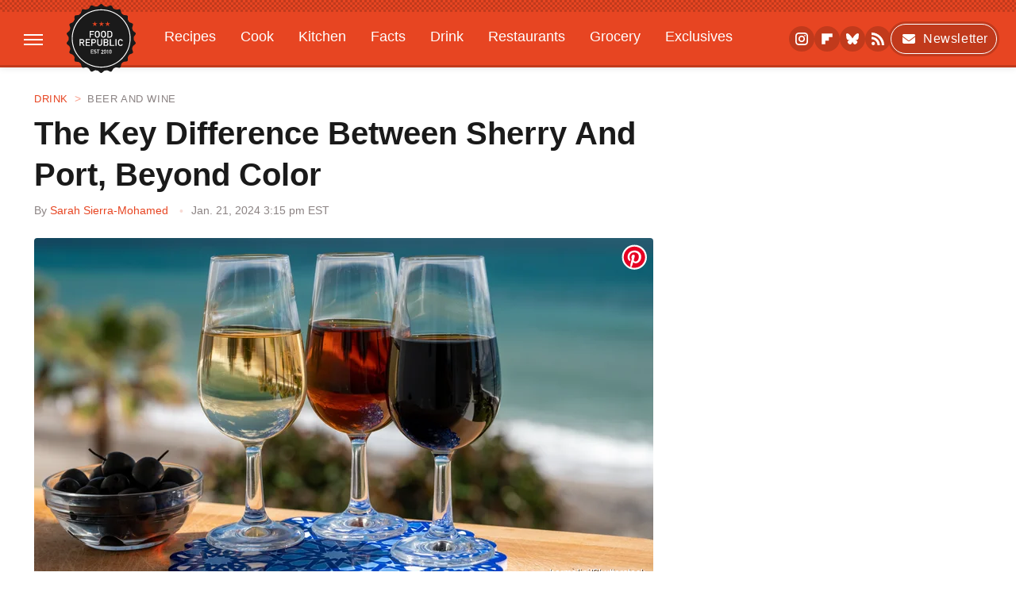

--- FILE ---
content_type: text/html; charset=UTF-8
request_url: https://www.foodrepublic.com/1490626/difference-between-sherry-port/
body_size: 19575
content:
<!DOCTYPE html>
<html xmlns="http://www.w3.org/1999/xhtml" lang="en-US">
<head>
            
        <!-- START email detection/removal script -->
        <script>
            !function(){"use strict";function e(e){const t=e.match(/((?=([a-z0-9._!#$%+^&*()[\]<>-]+))@[a-z0-9._-]+\.[a-z0-9._-]+)/gi);return t?t[0]:""}function t(t){return e(a(t.toLowerCase()))}function a(e){return e.replace(/\s/g,"")}async function n(e){const t={sha256Hash:"",sha1Hash:""};if(!("msCrypto"in window)&&"https:"===location.protocol&&"crypto"in window&&"TextEncoder"in window){const a=(new TextEncoder).encode(e),[n,c]=await Promise.all([s("SHA-256",a),s("SHA-1",a)]);t.sha256Hash=n,t.sha1Hash=c}return t}async function s(e,t){const a=await crypto.subtle.digest(e,t);return Array.from(new Uint8Array(a)).map(e=>("00"+e.toString(16)).slice(-2)).join("")}function c(e){let t=!0;return Object.keys(e).forEach(a=>{0===e[a].length&&(t=!1)}),t}function i(e,t,a){e.splice(t,1);const n="?"+e.join("&")+a.hash;history.replaceState(null,"",n)}var o={checkEmail:e,validateEmail:t,trimInput:a,hashEmail:n,hasHashes:c,removeEmailAndReplaceHistory:i,detectEmails:async function(){const e=new URL(window.location.href),a=Array.from(e.searchParams.entries()).map(e=>`=`);let s,o;const r=["adt_eih","sh_kit"];if(a.forEach((e,t)=>{const a=decodeURIComponent(e),[n,c]=a.split("=");if("adt_ei"===n&&(s={value:c,index:t,emsrc:"url"}),r.includes(n)){o={value:c,index:t,emsrc:"sh_kit"===n?"urlhck":"urlh"}}}),s)t(s.value)&&n(s.value).then(e=>{if(c(e)){const t={value:e,created:Date.now()};localStorage.setItem("adt_ei",JSON.stringify(t)),localStorage.setItem("adt_emsrc",s.emsrc)}});else if(o){const e={value:{sha256Hash:o.value,sha1Hash:""},created:Date.now()};localStorage.setItem("adt_ei",JSON.stringify(e)),localStorage.setItem("adt_emsrc",o.emsrc)}s&&i(a,s.index,e),o&&i(a,o.index,e)},cb:"adthrive"};const{detectEmails:r,cb:l}=o;r()}();
        </script>
        <!-- END email detection/removal script -->
        <!-- AdThrive Head Tag Manual -->
        <script data-no-optimize="1" data-cfasync="false">
            (function(w, d) {
                w.adthrive = w.adthrive || {};
                w.adthrive.cmd = w.
                    adthrive.cmd || [];
                w.adthrive.plugin = 'adthrive-ads-manual';
                w.adthrive.host = 'ads.adthrive.com';var s = d.createElement('script');
                s.async = true;
                s.referrerpolicy='no-referrer-when-downgrade';
                s.src = 'https://' + w.adthrive.host + '/sites/65e88e6f090703163393f189/ads.min.js?referrer=' + w.encodeURIComponent(w.location.href) + '&cb=' + (Math.floor(Math.random() * 100) + 1);
                var n = d.getElementsByTagName('script')[0];
                n.parentNode.insertBefore(s, n);
            })(window, document);
        </script>
        <!-- End of AdThrive Head Tag -->            <link rel="preload" href="/wp-content/themes/unified/css/article.foodrepublic.min.css?design=3&v=1769008544" as="style"><link rel="preload" href="https://www.foodrepublic.com/img/gallery/the-key-difference-between-sherry-and-port-beyond-color/intro-1705311667.sm.webp" as="image">
<link class="preloadFont" rel="preload" href="https://www.foodrepublic.com/font/urw-din-regular.woff2" as="font" crossorigin>
<link class="preloadFont" rel="preload" href="https://www.foodrepublic.com/font/urw-din-demi.woff2" as="font" crossorigin>
<link class="preloadFont" rel="preload" href="https://www.foodrepublic.com/font/urw-din-bold-italic.woff2" as="font" crossorigin>

        <link rel="stylesheet" type="text/css" href="/wp-content/themes/unified/css/article.foodrepublic.min.css?design=3&v=1769008544" />
        <meta http-equiv="Content-Type" content="text/html; charset=utf8" />
        <meta name="viewport" content="width=device-width, initial-scale=1.0">
        <meta http-equiv="Content-Security-Policy" content="block-all-mixed-content" />
        <meta http-equiv="X-UA-Compatible" content="IE=10" />
        
        
                <meta name="robots" content="max-image-preview:large">
        <meta name="thumbnail" content="https://www.foodrepublic.com/img/gallery/the-key-difference-between-sherry-and-port-beyond-color/l-intro-1705311667.jpg">
        <title>The Key Difference Between Sherry And Port, Beyond Color</title>
        <meta name='description' content="Both sherry and port wines are often seen on dessert menus and can have similar profiles but there are a few key differences about them that sets them apart." />
        <meta property="mrf:tags" content="Content Type:Legacy Article;Primary Category:Beer and Wine;Category:Drink;Category:Beer and Wine;Headline Approver:Savannah McClendon;Trello Board:Legacy;Pitcher:Rachel Snyder" />
        
                <meta property="og:site_name" content="Food Republic" />
        <meta property="og:title" content="The Key Difference Between Sherry And Port, Beyond Color - Food Republic">
        <meta property="og:image" content="https://www.foodrepublic.com/img/gallery/the-key-difference-between-sherry-and-port-beyond-color/l-intro-1705311667.jpg" />
        <meta property="og:description" content="Both sherry and port wines are often seen on dessert menus and can have similar profiles but there are a few key differences about them that sets them apart.">
        <meta property="og:type" content="article">
        <meta property="og:url" content="https://www.foodrepublic.com/1490626/difference-between-sherry-port/">
                <meta name="twitter:title" content="The Key Difference Between Sherry And Port, Beyond Color - Food Republic">
        <meta name="twitter:description" content="Both sherry and port wines are often seen on dessert menus and can have similar profiles but there are a few key differences about them that sets them apart.">
        <meta name="twitter:card" content="summary_large_image">
        <meta name="twitter:image" content="https://www.foodrepublic.com/img/gallery/the-key-difference-between-sherry-and-port-beyond-color/l-intro-1705311667.jpg">
            <meta property="article:published_time" content="2024-01-21T20:15:23+00:00" />
    <meta property="article:modified_time" content="2024-01-21T20:15:23+00:00" />
    <meta property="article:author" content="Sarah Sierra-Mohamed" />
        
        <link rel="shortcut icon" href="https://www.foodrepublic.com/img/food-republic-favicon-512x512.png">
        <link rel="icon" href="https://www.foodrepublic.com/img/food-republic-favicon-512x512.png">
        <link rel="canonical" href="https://www.foodrepublic.com/1490626/difference-between-sherry-port/"/>
        <link rel="alternate" type="application/rss+xml" title="Beer and Wine - Food Republic" href="https://www.foodrepublic.com/category/fr-beer-and-wine/feed/" />

        
        <script type="application/ld+json">{"@context":"http:\/\/schema.org","@type":"Article","mainEntityOfPage":{"@type":"WebPage","@id":"https:\/\/www.foodrepublic.com\/1490626\/difference-between-sherry-port\/","url":"https:\/\/www.foodrepublic.com\/1490626\/difference-between-sherry-port\/","breadcrumb":{"@type":"BreadcrumbList","itemListElement":[{"@type":"ListItem","position":1,"item":{"@id":"https:\/\/www.foodrepublic.com\/category\/drink\/","name":"Drink"}},{"@type":"ListItem","position":2,"item":{"@id":"https:\/\/www.foodrepublic.com\/category\/fr-beer-and-wine\/","name":"Beer and Wine"}}]}},"isAccessibleForFree":true,"headline":"The Key Difference Between Sherry And Port, Beyond Color","image":{"@type":"ImageObject","url":"https:\/\/www.foodrepublic.com\/img\/gallery\/the-key-difference-between-sherry-and-port-beyond-color\/l-intro-1705311667.jpg","height":898,"width":1600},"datePublished":"2024-01-21T20:15:23+00:00","dateModified":"2024-01-21T20:15:23+00:00","author":[{"@type":"Person","name":"Sarah Sierra-Mohamed","description":"Sarah's love of food and hatred of offices brought her to pursue work on farms and in restaurants. Her cooking is driven by the Indo-African cuisine from her father's side, the casseroles of her mother's midwestern roots, the Tex-Mex and barbecue of her hometown of Austin, Texas, and the many meals she has enjoyed throughout her travels.","url":"https:\/\/www.foodrepublic.com\/author\/sarahmohamed\/","knowsAbout":["Recipe Writing","Budget Cooking","Natural Wine"],"alumniOf":{"@type":"Organization","name":"Northeastern University"},"sameAs":["https:\/\/www.instagram.com\/spoken_food","https:\/\/www.linkedin.com\/in\/sarahsierramohamed\/"]}],"publisher":{"@type":"Organization","address":{"@type":"PostalAddress","streetAddress":"11787 Lantern Road #201","addressLocality":"Fishers","addressRegion":"IN","postalCode":"46038","addressCountry":"US"},"contactPoint":{"@type":"ContactPoint","telephone":"(908) 514-8038","contactType":"customer support","email":"staff@foodrepublic.com"},"publishingPrinciples":"https:\/\/www.foodrepublic.com\/policies\/","@id":"https:\/\/www.foodrepublic.com\/","name":"Food Republic","url":"https:\/\/www.foodrepublic.com\/","logo":{"@type":"ImageObject","url":"https:\/\/www.foodrepublic.com\/img\/food-republic-share-image-1280x720-v3.jpg","caption":"Food Republic Logo"},"description":"Food industry news, cooking tips, reviews, rankings, recipes, and interviews from the experts at Food Republic - since 2010.","sameAs":["https:\/\/www.instagram.com\/foodrepublic","https:\/\/subscribe.foodrepublic.com\/newsletter","https:\/\/flipboard.com\/@FoodRepublic","https:\/\/bsky.app\/profile\/foodrepublic.bsky.social"]},"description":"Both sherry and port wines are often seen on dessert menus and can have similar profiles but there are a few key differences about them that sets them apart."}</script>
                </head>
<body>
<div id="wrapper">
    <div class="page-wrap">
        <header id="header" class="">
            <div class="nav-drop">
                <div class="jcf-scrollable">
                    <div class="aside-holder">
                                    <nav id="aside-nav">
                <div class="nav-top">
                    <div class="logo">
                        <a href="/" class="logo-holder">
                            <img src="https://www.foodrepublic.com/img/food-republic-icon-small.svg" alt="Food Republic" width="52" height="52">
                        </a>
                        <a href="#" class="nav-opener close"></a>
                    </div>
                </div>
                
                <ul class="main-nav"><li class="navlink navlink-recipes"><a href="/category/recipes/">Recipes</a><input type="checkbox" id="subnav-button-recipes"><label for="subnav-button-recipes"></label><ul class="main-nav"><li class="subnavlink navlink-course"><a href="/category/course/">Course</a></li><li class="subnavlink navlink-dish-type"><a href="/category/dish-type/">Dish Type</a></li><li class="subnavlink navlink-main-ingredients"><a href="/category/main-ingredients/">Main Ingredients</a></li><li class="subnavlink navlink-drinks"><a href="/category/drinks/">Drinks</a></li><li class="subnavlink navlink-baking"><a href="/category/baking/">Baking</a></li><li class="subnavlink navlink-dietary-considerations"><a href="/category/dietary-considerations/">Dietary Considerations</a></li><li class="subnavlink navlink-preparation"><a href="/category/preparation/">Preparation</a></li><li class="subnavlink navlink-cuisine"><a href="/category/cuisine/">Cuisine</a></li><li class="subnavlink navlink-occasions"><a href="/category/occasions/">Occasions</a></li></ul></li><li class="navlink navlink-cook"><a href="/category/cook/">Cook</a><input type="checkbox" id="subnav-button-cook"><label for="subnav-button-cook"></label><ul class="main-nav"><li class="subnavlink navlink-grilling-and-smoking-tips"><a href="/category/grilling-and-smoking-tips/">Grilling and Smoking Tips</a></li><li class="subnavlink navlink-baking-tips"><a href="/category/baking-tips/">Baking Tips</a></li><li class="subnavlink navlink-cooking-tips"><a href="/category/cooking-tips/">Cooking Tips</a></li><li class="subnavlink navlink-cookbooks"><a href="/category/cookbooks/">Cookbooks</a></li><li class="subnavlink navlink-storage-and-preservation-tips"><a href="/category/storage-and-preservation-tips/">Storage and Preservation Tips</a></li><li class="subnavlink navlink-cleaning-tips"><a href="/category/cleaning-tips/">Cleaning Tips</a></li><li class="subnavlink navlink-how-tos"><a href="/category/how-tos/">How-Tos</a></li><li class="subnavlink navlink-kitchen-tools"><a href="/category/kitchen-tools/">Kitchen Tools</a></li><li class="subnavlink navlink-entertaining"><a href="/category/entertaining/">Entertaining</a></li></ul></li><li class="navlink navlink-kitchen"><a href="/category/kitchen/">Kitchen</a></li><li class="navlink navlink-food"><a href="/category/food/">Facts</a><input type="checkbox" id="subnav-button-food"><label for="subnav-button-food"></label><ul class="main-nav"><li class="subnavlink navlink-food-history"><a href="/category/food-history/">Food History</a></li><li class="subnavlink navlink-food-science"><a href="/category/food-science/">Food Science</a></li><li class="subnavlink navlink-world-cuisines"><a href="/category/world-cuisines/">World Cuisines</a></li></ul></li><li class="navlink navlink-drink"><a href="/category/drink/">Drink</a><input type="checkbox" id="subnav-button-drink"><label for="subnav-button-drink"></label><ul class="main-nav"><li class="subnavlink navlink-mixology-and-techniques"><a href="/category/mixology-and-techniques/">Mixology and Techniques</a></li><li class="subnavlink navlink-beer-and-wine"><a href="/category/beer-and-wine/">Beer and Wine</a></li><li class="subnavlink navlink-cocktails-and-spirits"><a href="/category/cocktails-and-spirits/">Cocktails and Spirits</a></li><li class="subnavlink navlink-non-alcoholic"><a href="/category/non-alcoholic/">Non-Alcoholic</a></li><li class="subnavlink navlink-coffee-and-tea"><a href="/category/coffee-and-tea/">Coffee and Tea</a></li><li class="subnavlink navlink-smoothies-and-shakes"><a href="/category/smoothies-and-shakes/">Smoothies and Shakes</a></li></ul></li><li class="navlink navlink-restaurants"><a href="/category/restaurants/">Restaurants</a><input type="checkbox" id="subnav-button-restaurants"><label for="subnav-button-restaurants"></label><ul class="main-nav"><li class="subnavlink navlink-city-guides"><a href="/category/city-guides/">City Guides</a></li><li class="subnavlink navlink-fine-dining"><a href="/category/fine-dining/">Fine Dining</a></li><li class="subnavlink navlink-bars"><a href="/category/bars/">Bars</a></li><li class="subnavlink navlink-coffee-shops"><a href="/category/coffee-shops/">Coffee Shops</a></li><li class="subnavlink navlink-fast-food"><a href="/category/fast-food/">Fast Food</a></li><li class="subnavlink navlink-casual-dining"><a href="/category/casual-dining/">Casual Dining</a></li><li class="subnavlink navlink-pizzerias"><a href="/category/pizzerias/">Pizzerias</a></li></ul></li><li class="navlink navlink-grocery"><a href="/category/grocery/">Grocery</a><input type="checkbox" id="subnav-button-grocery"><label for="subnav-button-grocery"></label><ul class="main-nav"><li class="subnavlink navlink-shopping-tips"><a href="/category/shopping-tips/">Shopping Tips</a></li><li class="subnavlink navlink-stores-and-chains"><a href="/category/stores-and-chains/">Stores and Chains</a></li></ul></li><li class="navlink navlink-exclusives"><a href="/category/exclusives/">Exclusives</a></li><li class="navlink navlink-gardening"><a href="/category/gardening/">Gardening</a></li><li class="navlink navlink-features"><a href="/category/features/">Features</a></li></ul>        <ul class="social-buttons">
            <li><a href="https://www.instagram.com/foodrepublic" target="_blank" title="Instagram" aria-label="Instagram"><svg class="icon"><use xlink:href="#instagram"></use></svg></a></li><li><a href="https://flipboard.com/@FoodRepublic" target="_blank" title="Flipboard" aria-label="Flipboard"><svg class="icon"><use xlink:href="#flipboard"></use></svg></a></li><li><a href="https://bsky.app/profile/foodrepublic.bsky.social" target="_blank" title="Bluesky" aria-label="Bluesky"><svg class="icon"><use xlink:href="#bluesky"></use></svg></a></li><li><a href="/feed/" target="_blank" title="RSS" aria-label="RSS"><svg class="icon"><use xlink:href="#rss"></use></svg></a></li>
            
            <li class="menu-btn newsletter-btn"><a href="https://subscribe.foodrepublic.com/newsletter?utm_source=foodrepublic&utm_medium=side-nav" target="_blank" title="Newsletter" aria-label="Newsletter"><svg class="icon"><use xlink:href="#revue"></use></svg>Newsletter</a></li>
        </ul>            <ul class="info-links">
                <li class="info-link first-info-link"><a href="/about/">About</a></li>
                <li class="info-link"><a href="/policies/">Editorial Policies</a></li>
                
                <li class="info-link"><a href="/our-experts/">Our Experts</a></li>
                <li class="info-link"><a href="https://www.static.com/foodrepublic-privacy-policy" target="_blank">Privacy Policy</a></a>
                <li class="info-link"><a href="https://www.static.com/terms" target="_blank">Terms of Use</a></li>
            </ul>
            </nav>                        <div class="nav-bottom">
                            <span class="copyright-info">&copy; 2026                                <a href="https://www.static.com/" target="_blank">Static Media</a>. All Rights Reserved
                            </span>
                        </div>
                    </div>
                </div>
            </div>
            <div id="bg"></div>
         
            <div id="header-container">
                <div id="hamburger-holder">
                    <div class="hamburger nav-opener"></div>
                </div>

                    <div id="logo" class="top-nav-standard">
        <a href="/"><img src="https://www.foodrepublic.com/img/food-republic-logo-default.svg" alt="Food Republic" width="87" height="87"></a>
    </div>
                <div id="logo-icon" class="top-nav-scrolled">
                    <a href="/" >
                        <img src="https://www.foodrepublic.com/img/food-republic-icon-small.svg" alt="Food Republic" width="52" height="52">                    </a>
                </div>

                <div id="top-nav-title" class="top-nav-scrolled">The Key Difference Between Sherry And Port, Beyond Color</div>

                            <div id="top-nav" class="top-nav-standard">
                <nav id="top-nav-holder">
                    
                    <a href="/category/recipes/" class="navlink-recipes">Recipes</a>
<a href="/category/cook/" class="navlink-cook">Cook</a>
<a href="/category/kitchen/" class="navlink-kitchen">Kitchen</a>
<a href="/category/food/" class="navlink-food">Facts</a>
<a href="/category/drink/" class="navlink-drink">Drink</a>
<a href="/category/restaurants/" class="navlink-restaurants">Restaurants</a>
<a href="/category/grocery/" class="navlink-grocery">Grocery</a>
<a href="/category/exclusives/" class="navlink-exclusives">Exclusives</a>
<a href="/category/gardening/" class="navlink-gardening">Gardening</a>
<a href="/category/features/" class="navlink-features">Features</a>

                </nav>
            </div>                <svg width="0" height="0" class="hidden">
            <symbol version="1.1" xmlns="http://www.w3.org/2000/svg" viewBox="0 0 16 16" id="rss">
    <path d="M2.13 11.733c-1.175 0-2.13 0.958-2.13 2.126 0 1.174 0.955 2.122 2.13 2.122 1.179 0 2.133-0.948 2.133-2.122-0-1.168-0.954-2.126-2.133-2.126zM0.002 5.436v3.067c1.997 0 3.874 0.781 5.288 2.196 1.412 1.411 2.192 3.297 2.192 5.302h3.080c-0-5.825-4.739-10.564-10.56-10.564zM0.006 0v3.068c7.122 0 12.918 5.802 12.918 12.932h3.076c0-8.82-7.176-16-15.994-16z"></path>
</symbol>
        <symbol xmlns="http://www.w3.org/2000/svg" viewBox="0 0 512 512" id="twitter">
    <path d="M389.2 48h70.6L305.6 224.2 487 464H345L233.7 318.6 106.5 464H35.8L200.7 275.5 26.8 48H172.4L272.9 180.9 389.2 48zM364.4 421.8h39.1L151.1 88h-42L364.4 421.8z"></path>
</symbol>
        <symbol xmlns="http://www.w3.org/2000/svg" viewBox="0 0 32 32" id="facebook">
    <path d="M19 6h5V0h-5c-3.86 0-7 3.14-7 7v3H8v6h4v16h6V16h5l1-6h-6V7c0-.542.458-1 1-1z"></path>
</symbol>
        <symbol xmlns="http://www.w3.org/2000/svg" viewBox="0 0 14 14" id="flipboard">
    <path d="m 6.9999999,0.99982 5.9993001,0 0,1.99835 0,1.99357 -1.993367,0 -1.9980673,0 -0.014998,1.99357 -0.01,1.99835 -1.9980669,0.01 -1.9933674,0.0146 -0.014998,1.99835 -0.01,1.99357 -1.9834686,0 -1.9836686,0 0,-6.00006 0,-5.99994 5.9992001,0 z"></path>
</symbol>
        <symbol viewBox="0 0 24 24" xmlns="http://www.w3.org/2000/svg" id="instagram">
    <path d="M17.3183118,0.0772036939 C18.5358869,0.132773211 19.3775594,0.311686093 20.156489,0.614412318 C20.9357539,0.917263935 21.5259307,1.30117806 22.1124276,1.88767349 C22.6988355,2.47414659 23.0827129,3.06422396 23.3856819,3.84361655 C23.688357,4.62263666 23.8672302,5.46418415 23.9227984,6.68172489 C23.9916356,8.19170553 24,8.72394829 24,11.9999742 C24,15.2760524 23.9916355,15.808302 23.9227954,17.3182896 C23.8672306,18.5358038 23.6883589,19.3773584 23.3855877,20.1566258 C23.0826716,20.9358162 22.6987642,21.5259396 22.1124276,22.1122749 C21.5259871,22.6987804 20.9357958,23.0827198 20.1563742,23.3856323 C19.3772192,23.6883583 18.5357324,23.8672318 17.3183209,23.9227442 C15.8086874,23.9916325 15.2765626,24 12,24 C8.72343739,24 8.19131258,23.9916325 6.68172382,23.9227463 C5.46426077,23.8672314 4.62270711,23.6883498 3.84342369,23.3855738 C3.0641689,23.0827004 2.47399369,22.6987612 1.88762592,22.1123283 C1.30117312,21.525877 0.91721975,20.9357071 0.614318116,20.1563835 C0.311643016,19.3773633 0.132769821,18.5358159 0.0772038909,17.3183251 C0.0083529426,15.8092887 0,15.2774634 0,11.9999742 C0,8.7225328 0.00835296697,8.19071076 0.0772047368,6.68165632 C0.132769821,5.46418415 0.311643016,4.62263666 0.614362729,3.84350174 C0.91719061,3.06430165 1.30113536,2.4741608 1.88757245,1.88772514 C2.47399369,1.30123879 3.0641689,0.917299613 3.84345255,0.614414972 C4.62236201,0.311696581 5.46409415,0.132773979 6.68163888,0.0772035898 C8.19074867,0.00835221992 8.72252573,0 12,0 C15.2774788,0 15.8092594,0.00835235053 17.3183118,0.0772036939 Z M12,2.66666667 C8.75959504,2.66666667 8.26400713,2.67445049 6.80319929,2.74109814 C5.87614637,2.78341009 5.31952221,2.90172878 4.80947575,3.09995521 C4.37397765,3.26922052 4.09725505,3.44924273 3.77324172,3.77329203 C3.44916209,4.09737087 3.26913181,4.37408574 3.09996253,4.80937168 C2.90169965,5.31965737 2.78340891,5.87618164 2.74109927,6.80321713 C2.67445122,8.26397158 2.66666667,8.75960374 2.66666667,11.9999742 C2.66666667,15.2403924 2.67445121,15.7360281 2.74109842,17.1967643 C2.78340891,18.1238184 2.90169965,18.6803426 3.09990404,19.1904778 C3.26914133,19.6259017 3.44919889,19.9026659 3.77329519,20.2267614 C4.09725505,20.5507573 4.37397765,20.7307795 4.80932525,20.8999863 C5.31971515,21.0982887 5.87621193,21.2165784 6.80323907,21.2588497 C8.26460439,21.3255353 8.76051223,21.3333333 12,21.3333333 C15.2394878,21.3333333 15.7353956,21.3255353 17.1968056,21.2588476 C18.123775,21.216579 18.6802056,21.0982995 19.1905083,20.9000309 C19.6260288,20.7307713 19.9027426,20.5507596 20.2267583,20.226708 C20.5507492,19.9027179 20.7308046,19.6259456 20.9000375,19.1906283 C21.0983009,18.6803412 21.2165908,18.1238118 21.2588986,17.196779 C21.3255376,15.7350718 21.3333333,15.2390126 21.3333333,11.9999742 C21.3333333,8.76098665 21.3255376,8.26493375 21.2589016,6.80323567 C21.2165911,5.87618164 21.0983004,5.31965737 20.9001178,4.80957831 C20.7308131,4.37403932 20.550774,4.09729207 20.2267583,3.77324038 C19.9027658,3.44924868 19.6260264,3.26922777 19.1905015,3.09996643 C18.6803988,2.90171817 18.1238378,2.78341062 17.1967608,2.74109868 C15.7359966,2.67445057 15.2404012,2.66666667 12,2.66666667 Z M12,18.2222222 C8.56356156,18.2222222 5.77777778,15.4364384 5.77777778,12 C5.77777778,8.56356156 8.56356156,5.77777778 12,5.77777778 C15.4364384,5.77777778 18.2222222,8.56356156 18.2222222,12 C18.2222222,15.4364384 15.4364384,18.2222222 12,18.2222222 Z M12,15.5555556 C13.9636791,15.5555556 15.5555556,13.9636791 15.5555556,12 C15.5555556,10.0363209 13.9636791,8.44444444 12,8.44444444 C10.0363209,8.44444444 8.44444444,10.0363209 8.44444444,12 C8.44444444,13.9636791 10.0363209,15.5555556 12,15.5555556 Z M18.2222222,7.11111111 C17.4858426,7.11111111 16.8888889,6.51415744 16.8888889,5.77777778 C16.8888889,5.04139811 17.4858426,4.44444444 18.2222222,4.44444444 C18.9586019,4.44444444 19.5555556,5.04139811 19.5555556,5.77777778 C19.5555556,6.51415744 18.9586019,7.11111111 18.2222222,7.11111111 Z"/>
</symbol>
         <symbol xmlns="http://www.w3.org/2000/svg" viewBox="0 0 448 512" id="linkedin">
    <path d="M100.3 448H7.4V148.9h92.9zM53.8 108.1C24.1 108.1 0 83.5 0 53.8a53.8 53.8 0 0 1 107.6 0c0 29.7-24.1 54.3-53.8 54.3zM447.9 448h-92.7V302.4c0-34.7-.7-79.2-48.3-79.2-48.3 0-55.7 37.7-55.7 76.7V448h-92.8V148.9h89.1v40.8h1.3c12.4-23.5 42.7-48.3 87.9-48.3 94 0 111.3 61.9 111.3 142.3V448z"/>
</symbol>
        <symbol xmlns="http://www.w3.org/2000/svg" viewBox="0 0 240.1 113.49" id="muckrack">
    <path class="b" d="M223.2,73.59c11.2-7.6,16.8-20.3,16.9-33.3C240.1,20.39,226.8.09,199.4.09c-8.35-.1-18.27-.1-28.14-.07-9.86.02-19.66.07-27.76.07v113.4h29.6v-35h17l17.1,35h30.6l.8-5-18.7-33.4c2.5-.8,3.3-1.5,3.3-1.5ZM199,54.29h-25.8v-29.7h25.8c8.4,0,12.3,7.4,12.3,14.6s-4.1,15.1-12.3,15.1Z"/><polygon class="b" points="0 .14 10.9 .14 64.5 49.24 117.9 .14 129.3 .14 129.3 113.34 99.7 113.34 99.7 54.24 66.1 83.74 62.7 83.74 29.6 54.24 29.6 113.34 0 113.34 0 .14"/>
</symbol>
        <symbol xmlns="http://www.w3.org/2000/svg" viewBox="7 2 2 12" id="youtube">
    <path d="M15.841 4.8c0 0-0.156-1.103-0.637-1.587-0.609-0.637-1.291-0.641-1.603-0.678-2.237-0.163-5.597-0.163-5.597-0.163h-0.006c0 0-3.359 0-5.597 0.163-0.313 0.038-0.994 0.041-1.603 0.678-0.481 0.484-0.634 1.587-0.634 1.587s-0.159 1.294-0.159 2.591v1.213c0 1.294 0.159 2.591 0.159 2.591s0.156 1.103 0.634 1.588c0.609 0.637 1.409 0.616 1.766 0.684 1.281 0.122 5.441 0.159 5.441 0.159s3.363-0.006 5.6-0.166c0.313-0.037 0.994-0.041 1.603-0.678 0.481-0.484 0.637-1.588 0.637-1.588s0.159-1.294 0.159-2.591v-1.213c-0.003-1.294-0.162-2.591-0.162-2.591zM6.347 10.075v-4.497l4.322 2.256-4.322 2.241z"></path>
</symbol>
        <symbol xmlns="http://www.w3.org/2000/svg" viewBox="0 0 512 512" id="pinterest">
    <g>
    <path d="M220.646,338.475C207.223,408.825,190.842,476.269,142.3,511.5
            c-14.996-106.33,21.994-186.188,39.173-270.971c-29.293-49.292,3.518-148.498,65.285-124.059
            c76.001,30.066-65.809,183.279,29.38,202.417c99.405,19.974,139.989-172.476,78.359-235.054
            C265.434-6.539,95.253,81.775,116.175,211.161c5.09,31.626,37.765,41.22,13.062,84.884c-57.001-12.65-74.005-57.6-71.822-117.533
            c3.53-98.108,88.141-166.787,173.024-176.293c107.34-12.014,208.081,39.398,221.991,140.376
            c15.67,113.978-48.442,237.412-163.23,228.529C258.085,368.704,245.023,353.283,220.646,338.475z">
    </path>
    </g>
</symbol>
        <symbol xmlns="http://www.w3.org/2000/svg" viewBox="0 0 32 32" id="tiktok">
    <path d="M 22.472559,-3.8146973e-6 C 23.000559,4.5408962 25.535059,7.2481962 29.941559,7.5361962 v 5.1073998 c -2.5536,0.2496 -4.7905,-0.5856 -7.3922,-2.1601 v 9.5523 c 0,12.1348 -13.2292004,15.927 -18.5478004,7.2291 -3.4177,-5.597 -1.3248,-15.4181 9.6387004,-15.8117 v 5.3857 c -0.8352,0.1344 -1.728,0.3456 -2.5441,0.6241 -2.4384004,0.8256 -3.8209004,2.3712 -3.4369004,5.0977 0.7392,5.2226 10.3204004,6.7682 9.5235004,-3.4369 V 0.00959619 h 5.2898 z" />
</symbol>
        <symbol xmlns="http://www.w3.org/2000/svg" viewBox="0 0 32 32" id="twitch">
    <path d="M3 0l-3 5v23h8v4h4l4-4h5l9-9v-19h-27zM26 17l-5 5h-5l-4 4v-4h-6v-18h20v13z"></path><path d="M19 8h3v8h-3v-8z"></path><path d="M13 8h3v8h-3v-8z"></path>
</symbol>
        <symbol xmlns="http://www.w3.org/2000/svg" viewBox="0 0 512.016 512.016" id="snapchat" >
    <g>
        <g>
            <path d="M500.459,375.368c-64.521-10.633-93.918-75.887-97.058-83.294c-0.06-0.145-0.307-0.666-0.375-0.819
                c-3.234-6.571-4.036-11.904-2.347-15.838c3.388-8.013,17.741-12.553,26.931-15.462c2.586-0.836,5.009-1.604,6.938-2.372
                c18.586-7.339,27.913-16.717,27.716-27.895c-0.179-8.866-7.134-17.007-17.434-20.651c-3.55-1.485-7.774-2.295-11.887-2.295
                c-2.842,0-7.066,0.401-11.102,2.287c-7.868,3.678-14.865,5.658-20.156,5.888c-2.355-0.094-4.139-0.486-5.427-0.922
                c0.162-2.79,0.35-5.658,0.529-8.585l0.094-1.493c2.193-34.807,4.915-78.123-6.673-104.081
                c-34.27-76.834-106.999-82.807-128.478-82.807l-10.018,0.094c-21.436,0-94.029,5.965-128.265,82.756
                c-11.614,26.018-8.866,69.316-6.664,104.115c0.213,3.422,0.427,6.758,0.614,10.01c-1.468,0.503-3.584,0.947-6.46,0.947
                c-6.161,0-13.542-1.997-21.931-5.922c-12.126-5.683-34.295,1.911-37.291,17.647c-1.63,8.516,1.801,20.796,27.383,30.908
                c1.988,0.785,4.489,1.587,7.561,2.56c8.576,2.722,22.929,7.27,26.325,15.266c1.681,3.951,0.879,9.284-2.662,16.512
                c-1.263,2.944-31.65,72.124-98.765,83.174c-6.963,1.143-11.93,7.322-11.537,14.353c0.111,1.954,0.563,3.917,1.399,5.897
                c5.641,13.193,27.119,22.349,67.55,28.766c0.887,2.295,1.92,7.006,2.509,9.737c0.853,3.9,1.749,7.927,2.97,12.1
                c1.229,4.224,4.881,11.307,15.445,11.307c3.575,0,7.714-0.811,12.211-1.681c6.468-1.271,15.309-2.995,26.274-2.995
                c6.084,0,12.416,0.546,18.825,1.604c12.092,2.005,22.699,9.506,35.004,18.202c18.116,12.809,34.586,22.605,67.524,22.605
                c0.87,0,1.732-0.026,2.577-0.085c1.22,0.06,2.449,0.085,3.695,0.085c28.851,0,54.246-7.62,75.494-22.63
                c11.742-8.311,22.835-16.162,34.935-18.176c6.426-1.058,12.766-1.604,18.85-1.604c10.513,0,18.901,1.348,26.385,2.816
                c5.06,0.998,9.02,1.476,12.672,1.476c7.373,0,12.8-4.053,14.874-11.127c1.195-4.113,2.091-8.021,2.961-12.015
                c0.461-2.125,1.57-7.211,2.509-9.66c39.851-6.34,60.203-15.138,65.835-28.297c0.845-1.894,1.34-3.9,1.476-6.033
                C512.372,382.707,507.422,376.529,500.459,375.368z"/>
        </g>
    </g>
</symbol>
        <symbol xmlns="http://www.w3.org/2000/svg" viewBox="0 0 192 192" id="threads">
    <path d="M141.537 88.9883C140.71 88.5919 139.87 88.2104 139.019 87.8451C137.537 60.5382 122.616 44.905 97.5619 44.745C97.4484 44.7443 97.3355 44.7443 97.222 44.7443C82.2364 44.7443 69.7731 51.1409 62.102 62.7807L75.881 72.2328C81.6116 63.5383 90.6052 61.6848 97.2286 61.6848C97.3051 61.6848 97.3819 61.6848 97.4576 61.6855C105.707 61.7381 111.932 64.1366 115.961 68.814C118.893 72.2193 120.854 76.925 121.825 82.8638C114.511 81.6207 106.601 81.2385 98.145 81.7233C74.3247 83.0954 59.0111 96.9879 60.0396 116.292C60.5615 126.084 65.4397 134.508 73.775 140.011C80.8224 144.663 89.899 146.938 99.3323 146.423C111.79 145.74 121.563 140.987 128.381 132.296C133.559 125.696 136.834 117.143 138.28 106.366C144.217 109.949 148.617 114.664 151.047 120.332C155.179 129.967 155.42 145.8 142.501 158.708C131.182 170.016 117.576 174.908 97.0135 175.059C74.2042 174.89 56.9538 167.575 45.7381 153.317C35.2355 139.966 29.8077 120.682 29.6052 96C29.8077 71.3178 35.2355 52.0336 45.7381 38.6827C56.9538 24.4249 74.2039 17.11 97.0132 16.9405C119.988 17.1113 137.539 24.4614 149.184 38.788C154.894 45.8136 159.199 54.6488 162.037 64.9503L178.184 60.6422C174.744 47.9622 169.331 37.0357 161.965 27.974C147.036 9.60668 125.202 0.195148 97.0695 0H96.9569C68.8816 0.19447 47.2921 9.6418 32.7883 28.0793C19.8819 44.4864 13.2244 67.3157 13.0007 95.9325L13 96L13.0007 96.0675C13.2244 124.684 19.8819 147.514 32.7883 163.921C47.2921 182.358 68.8816 191.806 96.9569 192H97.0695C122.03 191.827 139.624 185.292 154.118 170.811C173.081 151.866 172.51 128.119 166.26 113.541C161.776 103.087 153.227 94.5962 141.537 88.9883ZM98.4405 129.507C88.0005 130.095 77.1544 125.409 76.6196 115.372C76.2232 107.93 81.9158 99.626 99.0812 98.6368C101.047 98.5234 102.976 98.468 104.871 98.468C111.106 98.468 116.939 99.0737 122.242 100.233C120.264 124.935 108.662 128.946 98.4405 129.507Z" />
</symbol>
        <symbol xmlns="http://www.w3.org/2000/svg" viewBox="0 0 512 512" id="bluesky">
    <path d="M111.8 62.2C170.2 105.9 233 194.7 256 242.4c23-47.6 85.8-136.4 144.2-180.2c42.1-31.6 110.3-56 110.3 21.8c0 15.5-8.9 130.5-14.1 149.2C478.2 298 412 314.6 353.1 304.5c102.9 17.5 129.1 75.5 72.5 133.5c-107.4 110.2-154.3-27.6-166.3-62.9l0 0c-1.7-4.9-2.6-7.8-3.3-7.8s-1.6 3-3.3 7.8l0 0c-12 35.3-59 173.1-166.3 62.9c-56.5-58-30.4-116 72.5-133.5C100 314.6 33.8 298 15.7 233.1C10.4 214.4 1.5 99.4 1.5 83.9c0-77.8 68.2-53.4 110.3-21.8z"/>
</symbol>
        <symbol xmlns="http://www.w3.org/2000/svg" viewBox="0 0 618 478" id="google">
    <path d="M617.84 456.59C617.82 467.86 608.68 477 597.41 477.02H20.43C9.16 477 0.02 467.86 0 456.59V20.43C0.02 9.16 9.16 0.02 20.43 0H597.41C608.68 0.02 617.82 9.16 617.84 20.43V456.59ZM516.79 342.6V302.74C516.79 301.26 515.59 300.06 514.11 300.06H335.02V345.46H514.11C515.61 345.44 516.82 344.2 516.79 342.7C516.79 342.67 516.79 342.64 516.79 342.6ZM544.02 256.35V216.31C544.04 214.83 542.86 213.61 541.38 213.59C541.37 213.59 541.35 213.59 541.34 213.59H335.02V258.99H541.34C542.79 259.02 543.99 257.86 544.02 256.41C544.02 256.36 544.02 256.32 544.02 256.27V256.36V256.35ZM516.79 170.1V129.88C516.79 128.4 515.59 127.2 514.11 127.2H335.02V172.6H514.11C515.56 172.58 516.74 171.42 516.79 169.97V170.11V170.1ZM180.59 218.08V258.93H239.6C234.74 283.9 212.77 302.01 180.59 302.01C144.24 300.72 115.81 270.2 117.11 233.84C118.34 199.3 146.05 171.59 180.59 170.36C196.12 170.1 211.13 175.97 222.35 186.7L253.49 155.6C233.78 137.06 207.65 126.88 180.59 127.18C120.42 127.18 71.64 175.96 71.64 236.13C71.64 296.3 120.42 345.08 180.59 345.08C240.76 345.08 285 300.82 285 238.49C284.96 231.59 284.39 224.69 283.27 217.88L180.59 218.06V218.08Z"/>
</symbol>
        <symbol id="website" viewBox="0 0 17 17" xmlns="http://www.w3.org/2000/svg">
    <path fill-rule="evenodd" clip-rule="evenodd" d="M1.91041 1.47245C3.56879 -0.185927 6.25755 -0.185927 7.91592 1.47245L10.9186 4.47521C12.577 6.13361 12.577 8.82231 10.9186 10.4807C10.5041 10.8954 9.83185 10.8954 9.41728 10.4807C9.00271 10.0661 9.00271 9.39389 9.41728 8.97932C10.2465 8.15019 10.2465 6.80573 9.41728 5.97659L6.41454 2.97383C5.58535 2.14465 4.24097 2.14465 3.41178 2.97383C2.58261 3.80302 2.58261 5.1474 3.41178 5.97659L4.16248 6.72728C4.57708 7.14185 4.57707 7.81407 4.16248 8.22864C3.74789 8.64321 3.07569 8.64321 2.6611 8.22864L1.91041 7.47796C0.252031 5.81959 0.252031 3.13083 1.91041 1.47245ZM7.91592 5.9766C8.33049 6.39116 8.33049 7.06339 7.91592 7.47796C7.08678 8.3072 7.08678 9.65155 7.91592 10.4807L10.9186 13.4835C11.7479 14.3127 13.0922 14.3127 13.9215 13.4835C14.7506 12.6543 14.7506 11.3099 13.9215 10.4807L13.1708 9.73C12.7561 9.31544 12.7561 8.64321 13.1708 8.22864C13.5854 7.81407 14.2575 7.81407 14.6722 8.22864L15.4228 8.97932C17.0812 10.6377 17.0812 13.3265 15.4228 14.9849C13.7645 16.6433 11.0757 16.6433 9.41728 14.9849L6.41455 11.9822C4.75618 10.3238 4.75618 7.63498 6.41455 5.9766C6.82912 5.562 7.50135 5.562 7.91592 5.9766Z"/>
</symbol>
            <symbol xmlns="http://www.w3.org/2000/svg" viewBox="0 0 512 512" id="revue">
        <path d="M48 64C21.5 64 0 85.5 0 112c0 15.1 7.1 29.3 19.2 38.4L236.8 313.6c11.4 8.5 27 8.5 38.4 0L492.8 150.4c12.1-9.1 19.2-23.3 19.2-38.4c0-26.5-21.5-48-48-48H48zM0 176V384c0 35.3 28.7 64 64 64H448c35.3 0 64-28.7 64-64V176L294.4 339.2c-22.8 17.1-54 17.1-76.8 0L0 176z"/>
    </symbol>
        
        
        
        <symbol xmlns="http://www.w3.org/2000/svg" viewBox="0 0 16 16" id="advertise">
            <g clip-path="url(#clip0_1911_5435)">
            <path fill-rule="evenodd" clip-rule="evenodd" d="M12 1.40497L2.26973 4.27073L0 2.34144V12.6558L2.26967 10.7271L3.84476 11.191V14.1933C3.84529 15.229 4.55813 16.067 5.43904 16.0676H9.23405C9.67247 16.0682 10.0745 15.8571 10.3609 15.5183C10.6488 15.1814 10.8284 14.709 10.8278 14.1932V13.2478L12 13.593V1.40497ZM5.09306 14.5997C5.00434 14.4935 4.95039 14.3537 4.94986 14.1932V11.5168L9.72281 12.9219V14.1932C9.72227 14.3537 9.66885 14.4935 9.5796 14.5997C9.48985 14.7047 9.37052 14.7676 9.23409 14.7676H5.4391C5.30214 14.7676 5.18281 14.7047 5.09306 14.5997Z" />
            <path d="M13 1.11045L17 -0.067627V15.0654L13 13.8875V1.11045Z" />
            </g>
            <defs>
            <clipPath id="clip0_1911_5435">
            <rect width="16" height="16" fill="white"/>
            </clipPath>
            </defs>
        </symbol>
    
</svg>                    <nav id="social-nav-holder" class="top-nav-standard">
        <ul class="social-buttons">
            <li><a href="https://www.instagram.com/foodrepublic" target="_blank" title="Instagram" aria-label="Instagram"><svg class="icon"><use xlink:href="#instagram"></use></svg></a></li><li><a href="https://flipboard.com/@FoodRepublic" target="_blank" title="Flipboard" aria-label="Flipboard"><svg class="icon"><use xlink:href="#flipboard"></use></svg></a></li><li><a href="https://bsky.app/profile/foodrepublic.bsky.social" target="_blank" title="Bluesky" aria-label="Bluesky"><svg class="icon"><use xlink:href="#bluesky"></use></svg></a></li><li><a href="/feed/" target="_blank" title="RSS" aria-label="RSS"><svg class="icon"><use xlink:href="#rss"></use></svg></a></li>
            
            <li class="menu-btn newsletter-btn"><a href="https://subscribe.foodrepublic.com/newsletter?utm_source=foodrepublic&utm_medium=top-nav" target="_blank" title="Newsletter" aria-label="Newsletter"><svg class="icon"><use xlink:href="#revue"></use></svg>Newsletter</a></li>
        </ul>
    </nav>
                                <div id="top-nav-share" class="top-nav-scrolled"></div>
	                        </div>
            <div id="is-tablet"></div>
            <div id="is-mobile"></div>
        </header>
<main id="main" role="main" class="infinite gallery" data-post-type="articles">
    <div class="holder">
        <div id="content" class="article">
            

            <article class="news-post">
    
    
    <ul class="breadcrumbs">
<li>
<a href="/category/drink/">Drink</a> </li>
<li>
<a href="/category/beer-and-wine/">Beer and Wine</a> </li>
</ul>
                <div class="news-article">
                <h1 class="title-gallery" data-post-id="1490626" id="title-gallery" data-author="Sarah Sierra-Mohamed" data-category="fr-beer-and-wine" data-content_type="Legacy Article" data-mod_date="2024-01-21" data-layout="Infinite" data-post_id="1490626" data-pub_date="2024-01-21" data-day="Sunday" data-dayhour="Sunday-3PM" data-pubhour="3PM" data-num_slides="5" data-num_words="1200" data-pitcher="Rachel Snyder" data-trello_board="Legacy" data-intent="Legacy" data-ideation="Legacy" data-importanttopic="False">The Key Difference Between Sherry And Port, Beyond Color</h1>
            </div>

    
                <div class="news-article">
                
                                <div class="byline-container">
                    <div class="byline-text-wrap">
                        <span class="byline-by">By</span> <a href="/author/sarahmohamed/" class="byline-author">Sarah Sierra-Mohamed</a>
                        
                        <span class="byline-slash"></span>
                        <span class="byline-timestamp">
                            <time datetime="2024-01-21T20:15:23+00:00">Jan. 21, 2024 3:15 pm EST</time></span>
                        
                    </div>
                    
                </div>
                                <div class="slide-key image-holder gallery-image-holder credit-image-wrap lead-image-holder" data-post-url="https://www.foodrepublic.com/1490626/difference-between-sherry-port/" data-post-title="The key difference between sherry and port, beyond color" data-slide-num="0" data-post-id="1490626">
                                         <div class="pin-button"><a data-pin-do="buttonBookmark" data-pin-tall="true" data-pin-height="28" data-pin-round="true" data-pin-save="true" href="https://www.pinterest.com/pin/create/button/?utm_source=PT-addon&amp;utm_medium=Social-Distribution&amp;utm_campaign=image-save" target="_blank"></a></div>
                                             <picture id="p732fd03d9f7552b84ceca340ba9157d6">
                                                    <source media="(min-width: 429px)" srcset="https://www.foodrepublic.com/img/gallery/the-key-difference-between-sherry-and-port-beyond-color/intro-1705311667.webp" type="image/webp">
                            <source media="(max-width: 428px)" srcset="https://www.foodrepublic.com/img/gallery/the-key-difference-between-sherry-and-port-beyond-color/intro-1705311667.sm.webp" type="image/webp">
                        <img class="gallery-image " src="https://www.foodrepublic.com/img/gallery/the-key-difference-between-sherry-and-port-beyond-color/intro-1705311667.jpg" data-slide-url="https://www.foodrepublic.com/1490626/difference-between-sherry-port/" data-post-id="1490626" data-slide-num="0" data-slide-title="The key difference between sherry and port, beyond color: " width="780" height="438" alt="Three glasses of assorted sherry">
                    </source></source></picture>
                    <span class="gallery-image-credit">barmalini/Shutterstock</span>
                    </div>
				            <div class="columns-holder ">
                
                        <div class="raptive-video-player"></div>
                <p dir="ltr">Perhaps you have noticed port as an ingredient in a holiday cheese ball and <a href="https://www.foodrepublic.com/news/2016/12/sherry-and-scotch-in-cocktails-a-perfect-marriage/" target="_blank">sherry being used in cocktails</a>, or maybe you have seen sherry and port both included on a dessert wine list. Both of these drinks fall into the category of fortified wines — meaning that a distilled spirit is added to the fermented grape juice, increasing the alcohol content and its shelf-life. Depending on when the spirit is added, it will halt fermentation so that not all the sugar is converted into alcohol, resulting in a sweeter drink. These two alcoholic beverages also have specific standards for how and where they can be made, meaning these grape-based wines are quite different.</p>
<p dir="ltr">The color can sometimes distinguish them — port typically comes in a few different hues of red while sherry ranges from yellow to amber to deep brown. That's because often — though not always — port is made from certain red grapes, and sherry is made from specific white grapes. This is a helpful way to begin to think about the different flavor profiles.</p>
<p>Even more important, though, is the fact that port must come from the Douro Valley in Portugal, which is near the city of Porto, whereas true sherry can only be made in Jerez de la Frontera in the Andalusia region of Spain. Port-style wines can be made elsewhere, but those types are not considered true port. Similarly, wines made in a sherry style are produced globally, but authentic sherry is designated by a Jerez DO label (Denominación de Origen) and specifies that it is "Jerez-Xérès-Sherry," notes <a href="https://www.britannica.com/topic/sherry" target="_blank">Brittanica</a>.</p>

            </div>
            </div>

            <div class="news-article">
                
                <h2 class="">Sherry and port are made differently</h2>
                                <div class="slide-key image-holder gallery-image-holder credit-image-wrap " data-post-url="https://www.foodrepublic.com/1490626/difference-between-sherry-port/" data-post-title="The key difference between sherry and port, beyond color" data-slide-num="1" data-post-id="1490626">
                                         <div class="pin-button"><a data-pin-do="buttonBookmark" data-pin-tall="true" data-pin-height="28" data-pin-round="true" data-pin-save="true" href="https://www.pinterest.com/pin/create/button/?utm_source=PT-addon&amp;utm_medium=Social-Distribution&amp;utm_campaign=image-save" target="_blank"></a></div>
                                             <picture id="p58e14e4e4fd787aec33142a32a2c0ceb">
                                                    <source media="(min-width: 429px)" srcset="https://www.foodrepublic.com/img/gallery/the-key-difference-between-sherry-and-port-beyond-color/the-differences-in-how-sherry-and-port-are-made-1704987809.webp" type="image/webp">
                            <source media="(max-width: 428px)" srcset="https://www.foodrepublic.com/img/gallery/the-key-difference-between-sherry-and-port-beyond-color/the-differences-in-how-sherry-and-port-are-made-1704987809.sm.webp" type="image/webp">
                        <img class="gallery-image " src="https://www.foodrepublic.com/img/gallery/the-key-difference-between-sherry-and-port-beyond-color/the-differences-in-how-sherry-and-port-are-made-1704987809.jpg" data-slide-url="https://www.foodrepublic.com/1490626/difference-between-sherry-port/" data-post-id="1490626" data-slide-num="1" data-slide-title="The key difference between sherry and port, beyond color: Sherry and port are made differently" width="780" height="438" alt="Grapes harvested in Douro valley portugal">
                    </source></source></picture>
                    <span class="gallery-image-credit">Romana photographer/Shutterstock</span>
                    </div>
				            <div class="columns-holder ">
                <p dir="ltr">For both sherry and port, it all starts with the grapes. Port can technically be made with around 80 varieties of the fruit, but the most commonly used are touriga nacional, touriga francesa, tinta cao, tinta barroca, and tinta roriz, the last also commonly known as tempranillo. The grapes used to make port are typically handpicked and then crushed in wide stone or concrete tanks called lagers. The juice is then fermented with yeast, but halted at a specific point with the addition of a spirit like aguardente — a type of grape-based, Portuguese brandy. Legally, port must have an alcohol content of at least 17.5%, but is usually found at around 20%.</p>
<p dir="ltr">Sherry, on the other hand, begins with palomino, Pedro Ximénez, or moscatel grapes, all of which are white. For dryer sherries, the grapes are immediately pressed after harvesting, whereas the grapes for sweeter sherries are dried first to concentrate the flavors before pressing. Traditionally, sherries go through a natural fermentation process. This means that the rate of fermentation is determined by the climate, though modern producers will introduce heat to speed up the process, too. The desired style of sherry determines how much of and at what point the fortifying neutral spirit is added, with the final alcohol content typically ranging from 16% to 18%.</p>
<p dir="ltr">However, these fortified wines are not done yet. For both port and sherry, different aging processes are then used to create distinct final products.</p>

            </div>
            </div>

            <div class="news-article">
                
                <h2 class="">Aged like a fine port wine</h2>
                                <div class="slide-key image-holder gallery-image-holder credit-image-wrap " data-post-url="https://www.foodrepublic.com/1490626/difference-between-sherry-port/" data-post-title="The key difference between sherry and port, beyond color" data-slide-num="2" data-post-id="1490626">
                                         <div class="pin-button"><a data-pin-do="buttonBookmark" data-pin-tall="true" data-pin-height="28" data-pin-round="true" data-pin-save="true" href="https://www.pinterest.com/pin/create/button/?utm_source=PT-addon&amp;utm_medium=Social-Distribution&amp;utm_campaign=image-save" target="_blank"></a></div>
                                             <picture id="p858e613b7dc52b309cb3dfa96157ff55">
                                                    <source media="(min-width: 429px)" srcset="https://www.foodrepublic.com/img/gallery/the-key-difference-between-sherry-and-port-beyond-color/aged-like-a-fine-port-wine-1704987809.webp" type="image/webp">
                            <source media="(max-width: 428px)" srcset="https://www.foodrepublic.com/img/gallery/the-key-difference-between-sherry-and-port-beyond-color/aged-like-a-fine-port-wine-1704987809.sm.webp" type="image/webp">
                        <img class="gallery-image " src="https://www.foodrepublic.com/img/gallery/the-key-difference-between-sherry-and-port-beyond-color/aged-like-a-fine-port-wine-1704987809.jpg" data-slide-url="https://www.foodrepublic.com/1490626/difference-between-sherry-port/" data-post-id="1490626" data-slide-num="2" data-slide-title="The key difference between sherry and port, beyond color: Aged like a fine port wine" width="780" height="438" alt="Assorted port wines on stone rock">
                    </source></source></picture>
                    <span class="gallery-image-credit">barmalini/Shutterstock</span>
                    </div>
				            <div class="columns-holder ">
                <p dir="ltr">The two most common types of port are ruby and tawny. Ruby ports are aged for the least amount of time — up to two-and-a-half years — and see the lowest amount of contact with wood to retain bright, fruity flavors and more vibrant colors. Aging takes place in large oak barrels or stainless steel basins. </p>
<p dir="ltr">On the other hand, tawny port is aged in small barrels to increase contact with the wood, and thus, oxygen. Flavors can vary significantly due to the three- to 40-year aging process, but they usually tend to lean in a nutty, citrus-forward direction, and the color deepens to a reddish-brown. Vintage ports hold the top shelf. They are made only in years that have exceptional grape yields, and are aged over decades to develop intrigue and richness.</p>
<p dir="ltr">White port is the exception to the rule as it uses a blend of white grapes like malvasia fina, gouveio, viosinho, códega do larinho, moscatel galego branco, and rabigato. It can be made in bright, dry, youthful styles or aged for decades to develop deep complexity.</p>

            </div>
            </div>

            <div class="news-article">
                
                <h2 class="">The solera method makes sherry special</h2>
                                <div class="slide-key image-holder gallery-image-holder credit-image-wrap " data-post-url="https://www.foodrepublic.com/1490626/difference-between-sherry-port/" data-post-title="The key difference between sherry and port, beyond color" data-slide-num="3" data-post-id="1490626">
                                         <div class="pin-button"><a data-pin-do="buttonBookmark" data-pin-tall="true" data-pin-height="28" data-pin-round="true" data-pin-save="true" href="https://www.pinterest.com/pin/create/button/?utm_source=PT-addon&amp;utm_medium=Social-Distribution&amp;utm_campaign=image-save" target="_blank"></a></div>
                                             <picture id="p492dea267ca1a0b3e7af592623de8086">
                                                    <source media="(min-width: 429px)" srcset="https://www.foodrepublic.com/img/gallery/the-key-difference-between-sherry-and-port-beyond-color/the-solera-method-makes-sherry-special-1704987809.webp" type="image/webp">
                            <source media="(max-width: 428px)" srcset="https://www.foodrepublic.com/img/gallery/the-key-difference-between-sherry-and-port-beyond-color/the-solera-method-makes-sherry-special-1704987809.sm.webp" type="image/webp">
                        <img class="gallery-image " src="https://www.foodrepublic.com/img/gallery/the-key-difference-between-sherry-and-port-beyond-color/the-solera-method-makes-sherry-special-1704987809.jpg" data-slide-url="https://www.foodrepublic.com/1490626/difference-between-sherry-port/" data-post-id="1490626" data-slide-num="3" data-slide-title="The key difference between sherry and port, beyond color: The solera method makes sherry special" width="780" height="438" alt="Stacks of sherry barrels">
                    </source></source></picture>
                    <span class="gallery-image-credit">Jose y yo Estudio/Shutterstock</span>
                    </div>
				            <div class="columns-holder ">
                <p dir="ltr"><a href="https://www.foodrepublic.com/2013/01/15/17-things-you-might-not-know-about-sherry/" target="_blank">One of the things you made not know about sherries</a> is that nearly all are aged using the solera method wherein a series of barrels are stacked vertically. The wines from the most recent harvests are placed at the top, and the oldest are found at the bottom. As matured sherry is pulled from the bottom barrels, then all the younger sherries filter down to refill them, while the upper barrels are then topped off with the newest batch. This means that every bottle is blending from a range of years.</p>
<p dir="ltr">Dry sherries use palomino grapes, with fino and manzanilla being the driest of the bunch. During aging, a layer of natural yeast called flor forms across the top of the liquid, which limits oxidation and creates a nutty, saline, and herbal flavor profile. Amontillado and oloroso sherries are still dry, but they do see intentional oxidation — the flor dies off in amontillado sherry and oloroso is not aged under flor; this treatment tips the taste in a sweeter direction.</p>
<p dir="ltr">Sweet sherries are typically named for the grapes in them — moscatel or Pedro Ximénez. Because the grapes are left to dry, the flavors become intensely concentrated and sweet. They still go through aging in the barrel-focused solera method, but the result is more syrupy and viscous. Golden-hued moscatel tends to be honeyed, fruity, and floral, while deep brown Pedro Ximénez leans more jammy with notes of cocoa and coffee. Cream sherries are made by blending either of these varieties with oloroso.</p>

            </div>
            </div>

            <div class="news-article">
                
                <h2 class="">Port and sherry can be enjoyed with more than just dessert</h2>
                                <div class="slide-key image-holder gallery-image-holder credit-image-wrap " data-post-url="https://www.foodrepublic.com/1490626/difference-between-sherry-port/" data-post-title="The key difference between sherry and port, beyond color" data-slide-num="4" data-post-id="1490626">
                                         <div class="pin-button"><a data-pin-do="buttonBookmark" data-pin-tall="true" data-pin-height="28" data-pin-round="true" data-pin-save="true" href="https://www.pinterest.com/pin/create/button/?utm_source=PT-addon&amp;utm_medium=Social-Distribution&amp;utm_campaign=image-save" target="_blank"></a></div>
                                             <picture id="p2b9459e577b19c71b54a45d254a67c37">
                                                    <source media="(min-width: 429px)" srcset="https://www.foodrepublic.com/img/gallery/the-key-difference-between-sherry-and-port-beyond-color/port-and-sherry-can-be-enjoyed-with-more-than-just-dessert-1704987809.webp" type="image/webp">
                            <source media="(max-width: 428px)" srcset="https://www.foodrepublic.com/img/gallery/the-key-difference-between-sherry-and-port-beyond-color/port-and-sherry-can-be-enjoyed-with-more-than-just-dessert-1704987809.sm.webp" type="image/webp">
                        <img class="gallery-image " src="https://www.foodrepublic.com/img/gallery/the-key-difference-between-sherry-and-port-beyond-color/port-and-sherry-can-be-enjoyed-with-more-than-just-dessert-1704987809.jpg" loading="lazy" data-slide-url="https://www.foodrepublic.com/1490626/difference-between-sherry-port/" data-post-id="1490626" data-slide-num="4" data-slide-title="The key difference between sherry and port, beyond color: Port and sherry can be enjoyed with more than just dessert" width="780" height="438" alt="Cheese plate with glass of port wine">
                    </source></source></picture>
                    <span class="gallery-image-credit">Merel Tuk/Shutterstock</span>
                    </div>
				            <div class="columns-holder ">
                <p dir="ltr">Yes, sweet wines are delightful with sweet dishes. When paired thoughtfully, the side-by-side flavors actually provide balance without becoming cloying. When it comes to the desserts, try ruby port with fruit-forward treats like cherry pie; tawny port with dishes that have nuts or caramel; and a special occasion <a href="https://www.foodrepublic.com/2016/01/20/why-you-should-be-drinking-more-vintage-port/" target="_blank">vintage port</a> with bold chocolate. </p>
<p dir="ltr">Sweet white port pairs well with strawberries, lemon, cream, and white chocolate. As well, moscatel is delightful with fruit, cream, or egg-based desserts, while Pedro Ximénez sings alongside darker flavors like those in chocolate desserts, tiramisu, or even poured directly over vanilla ice cream.</p>
<p dir="ltr">The driest sherries are commonly served alongside salty snacks, olives, fried seafood, and raw oysters; dry white port can be served in a similar way. Sweeter amontillado sherry can make a great pairing for rich, savory, and meaty dishes, as can aged ports. Tawny port loves roasted nuts, salty or smoked cheeses, and cured meats, and sweeter aged ports are classically paired with bold cheeses like stilton, roquefort, and cambozola. If you think syrupy sherries are far too sweet for a savory pairing, think again — sherry can also stand up to those funky cheeses or creamy pâté.</p>

            </div>
            </div>

    
</article>                        
            <div class="under-art" data-post-url="https://www.foodrepublic.com/1490626/difference-between-sherry-port/" data-post-title="The Key Difference Between Sherry And Port, Beyond Color"> 
                <h2 class="section-header">Recommended</h2>
                <input type="hidden" class="next-article-url" value="https://www.foodrepublic.com/1336865/unusual-craft-cocktail-ingredients/"/>
                                <div class="zergnet-widget" id="zergnet-widget-93091" data-lazyload="2000" data-no-snippet>
                    <div class="loading-more">
    <svg class="loading-spinner" version="1.1" id="loader-1" xmlns="http://www.w3.org/2000/svg" xmlns:xlink="http://www.w3.org/1999/xlink" x="0px" y="0px" width="40px" height="40px" viewBox="0 0 50 50" style="enable-background:new 0 0 50 50;" xml:space="preserve">
        <path d="M43.935,25.145c0-10.318-8.364-18.683-18.683-18.683c-10.318,0-18.683,8.365-18.683,18.683h4.068c0-8.071,6.543-14.615,14.615-14.615c8.072,0,14.615,6.543,14.615,14.615H43.935z">
            <animateTransform attributeType="xml" attributeName="transform" type="rotate" from="0 25 25" to="360 25 25" dur="0.6s" repeatCount="indefinite"/>
        </path>
    </svg>
</div>
                </div>
        	</div>
                            <script language="javascript" type="text/javascript">
                    setTimeout(function() {
                        var n = document.getElementById("#zergnet-widget-93091");
                        var h = false;
                        if ( n ) {
                            h = n.innerHTML;
                        }
                        if ( h ) {
                            return false;
                        }
                        var zergnet = document.createElement('script');
                        zergnet.type = 'text/javascript'; zergnet.async = true;
                        zergnet.src = '//www.zergnet.com/zerg.js?v=1&id=93091';
                        var znscr = document.getElementsByTagName('script')[0];
                        znscr.parentNode.insertBefore(zergnet, znscr);
                    }, 3500);
                </script>
                           <div id="div-ad-1x1a" class="google-ad-placeholder clear placeholder placeholder-1-1" data-ad-height="any" data-ad-width="any" data-ad-pos="1x1"></div>

        </div>
    </div>
    <div class="sidebar-container">
                <div id="floatingAd">
                    </div>
    </div>
    </main>

</div>
</div>

            
                        <script async src="https://www.googletagmanager.com/gtag/js?id=G-MCB043GSKT"></script>
    <script>
        window.LooperConfig = window.LooperConfig || {};
        window.dataLayer = window.dataLayer || [];
        function gtag(){dataLayer.push(arguments);} 
        gtag('js', new Date());
        window.LooperConfig.ga4tag = "G-MCB043GSKT";
        window.LooperConfig.ga4data = {"author":"Sarah Sierra-Mohamed","category":"fr-beer-and-wine","content_type":"Legacy Article","mod_date":"2024-01-21","layout":"Infinite","post_id":1490626,"pub_date":"2024-01-21","day":"Sunday","dayhour":"Sunday-3PM","pubhour":"3PM","num_slides":5,"num_words":1200,"pitcher":"Rachel Snyder","trello_board":"Legacy","intent":"Legacy","ideation":"Legacy","importantTopic":"False"};
        window.LooperConfig.categories = ["Drink","Beer and Wine"];
        window.LooperReady = function(){
            if ( typeof( window.LooperReadyInside ) !== 'undefined' ) {
                window.LooperReadyInside();
            }
            LooperConfig.params = false;
            try {
                LooperConfig.params = (new URL(document.location)).searchParams;
            } catch( e ) {
                //do nothing
            }
            
            var widgets = document.querySelectorAll(".zergnet-widget");
            var hasWidget = false;
            for ( i = 0; i < widgets.length; i++ ) {
                if ( !hasWidget && LoopGalObj.isVisible(widgets[i]) ) {
                    hasWidget = true;
                }
            }
            if (!hasWidget) {
                LooperConfig['ga4data']["ad_block"] = true;
            } else {
                LooperConfig['ga4data']["ad_block"] = false;
            }

            var validZSource = {"newsletter":"newsletter","flipboard":"flipboard","smartnews":"smartnews","smartnews_sponsored":"smartnews_sponsored","msnsyndicated":"msnsyndicated","newsbreakapp":"newsbreakapp","topbuzz":"topbuzz","zinf_abtest":"zinf_abtest","nexthighlights":"nexthighlights","fb":"fb","fb_ios":"fb_ios","fb_android":"fb_android","gemini":"gemini","facebook_organic":"facebook_organic","gdiscover_sponsored":"gdiscover_sponsored","googlenewsapp":"googlenewsapp","snapchat":"snapchat","dt_app":"dt_app","youtube":"youtube","opera":"opera","aol":"aol"};

            if (window.location.href.indexOf("zsource") !== -1) {
                var vars = {};
                var parts = window.location.href.replace(/[?&]+([^=&]+)=([^&]*)/gi, function (m, key, value) {
                    vars[key] = value.toLowerCase();
                });
                if (typeof( vars['zsource'] !== "undefined") && typeof( validZSource[vars['zsource']] ) !== "undefined") {
                    LooperConfig['zsource'] = validZSource[vars['zsource']];
                    document.cookie = "zsource=" + LooperConfig['zsource'] + "; path=/; max-age=600";
                }
            } else if (document.cookie.indexOf("zsource") !== -1) {
                var cookieval = document.cookie;
                var zsource = "";
                if (cookieval) {
                    var arr = cookieval.split(";");
                    if (arr.length) {
                        for (var i = 0; i < arr.length; i++) {
                            var keyval = arr[i].split("=");
                            if (keyval.length && keyval[0].indexOf("zsource") !== -1) {
                                zsource = keyval[1].trim();
                            }
                        }
                    }
                }
                if (typeof( validZSource[zsource] !== "undefined" )) {
                    LooperConfig['zsource'] = validZSource[zsource];
                }
            }

            if (typeof( LooperConfig['zsource'] ) !== "undefined") {
                LooperConfig['ga4data']["zsource"] = LooperConfig['zsource'];
            }

            // ga4 first view setup
            LooperConfig['ga4data']["first_view"] = false;
            var ga4CookieName = '_ga_MCB043GSKT' ;

            let decodedCookie = decodeURIComponent(document.cookie);
            let decodedCookieArray = decodedCookie.split(';').map((d) => d.trim()).filter((d) => d.substring(0, ga4CookieName.length) === ga4CookieName);
            var isGa4CookiePresent =  decodedCookieArray.length > 0;
            if(!isGa4CookiePresent) {
                LooperConfig['ga4data']["first_view"] = true;
            }
            LooperConfig['ga4data']['send_page_view'] = false;
            
            LooperConfig['ga4data']['view_type'] = Looper.viewType;
            LooperConfig['ga4data']['last_id'] = Looper.lastID;
            LooperConfig['ga4data']['last_url'] = Looper.lastURL;
            LooperConfig['ga4data']['infinite_position'] = 0;
            
            gtag("config", LooperConfig.ga4tag, LooperConfig.ga4data);
            gtag("event", "page_view");
        };
    </script>
                <script type="text/javascript" src="/wp-content/themes/unified/js/loopgal.min.js?v=1763058001"></script>
        <script>
        (function(){
                    var config = {};
        config['v3UI'] = true;
config['doHeaderHide'] = true;

            window.LoopGalObj = new LoopGal( config );
                    window.Looper = new LoopEs();
        if ( typeof( LooperReady ) !== "undefined" ){
            LooperReady();
        }
        })();
        </script>
        <script type="text/javascript" async src="https://btloader.com/tag?o=5698917485248512&upapi=true&domain=foodrepublic.com"></script>

<script>!function(){"use strict";var e;e=document,function(){var t,n;function r(){var t=e.createElement("script");t.src="https://cafemedia-com.videoplayerhub.com/galleryplayer.js",e.head.appendChild(t)}function a(){var t=e.cookie.match("(^|[^;]+)\s*__adblocker\s*=\s*([^;]+)");return t&&t.pop()}function c(){clearInterval(n)}return{init:function(){var e;"true"===(t=a())?r():(e=0,n=setInterval((function(){100!==e&&"false" !== t || c(), "true" === t && (r(), c()), t = a(), e++}), 50))}}}().init()}();
</script>
        
        <script>
    (function(){
        !function(){"use strict";function e(e){var t=!(arguments.length>1&&void 0!==arguments[1])||arguments[1],c=document.createElement("script");c.src=e,t?c.type="module":(c.async=!0,c.type="text/javascript",c.setAttribute("nomodule",""));var n=document.getElementsByTagName("script")[0];n.parentNode.insertBefore(c,n)}!function(t,c){!function(t,c,n){var a,o,r;n.accountId=c,null!==(a=t.marfeel)&&void 0!==a||(t.marfeel={}),null!==(o=(r=t.marfeel).cmd)&&void 0!==o||(r.cmd=[]),t.marfeel.config=n;var i="https://sdk.mrf.io/statics";e("".concat(i,"/marfeel-sdk.js?id=").concat(c),!0),e("".concat(i,"/marfeel-sdk.es5.js?id=").concat(c),!1)}(t,c,arguments.length>2&&void 0!==arguments[2]?arguments[2]:{})}(window,3544,{} /*config*/)}();
     })();
</script>
        
<script type="text/javascript">
    (function (d) {
        var f = d.getElementsByTagName('SCRIPT')[0],
            p = d.createElement('SCRIPT');
        p.type = 'text/javascript';
        p.async = true;
        p.src = 'https://assets.pinterest.com/js/pinit.js';
        f.parentNode.insertBefore(p, f);
    })(document);
</script>
        
    <script async id="ebx" src="https://applets.ebxcdn.com/ebx.js"></script>

            <script>
    window.LooperConfig = window.LooperConfig || {};
    window.LooperConfig.clip = {"readmore":{"text":"Read More: "},"followus":{"text":"Follow Us: ","enabled":0},"visitus":{"text":"Visit Us At: ","enabled":0}};
    
</script>
</body>
</html>

--- FILE ---
content_type: text/html
request_url: https://api.intentiq.com/profiles_engine/ProfilesEngineServlet?at=39&mi=10&dpi=936734067&pt=17&dpn=1&iiqidtype=2&iiqpcid=daec3450-49a3-454e-b016-93db2192bde3&iiqpciddate=1769423976249&pcid=51b0846d-a2b9-475e-b61b-e05eaeb34be3&idtype=3&gdpr=0&japs=false&jaesc=0&jafc=0&jaensc=0&jsver=0.33&testGroup=A&source=pbjs&ABTestingConfigurationSource=group&abtg=A&vrref=https%3A%2F%2Fwww.foodrepublic.com
body_size: 54
content:
{"abPercentage":97,"adt":1,"ct":2,"isOptedOut":false,"data":{"eids":[]},"dbsaved":"false","ls":true,"cttl":86400000,"abTestUuid":"g_60dcb13b-914d-4ff0-a1a7-b33ec8fcd6b6","tc":9,"sid":520613763}

--- FILE ---
content_type: text/plain; charset=utf-8
request_url: https://ads.adthrive.com/http-api/cv2
body_size: 2751
content:
{"om":["0av741zl","0iyi1awv","0v9iqcb6","1","10011/5c318b44790eeb5c8b638875dd699ce4","10011/e74e28403778da6aabd5867faa366aee","101975_206_546999","101975_206_554900","1028_8728253","1028_8739779","10310289136970_577824614","10ua7afe","11142692","11509227","11896988","12010080","12010084","12168663","12169133","12174278","124843_10","1610326728","1611092","1891/84813","1891/84814","1ktgrre1","201500257","2132:41934921","2249:650628539","2249:650662457","2249:674798650","2307:1ktgrre1","2307:4etfwvf1","2307:4yevyu88","2307:5vb39qim","2307:7fmk89yf","2307:7xb3th35","2307:8orkh93v","2307:a7wye4jw","2307:c2d7ypnt","2307:cv0h9mrv","2307:e9qxwwf1","2307:f3tdw9f3","2307:fqeh4hao","2307:g749lgab","2307:gn3plkq1","2307:hfqgqvcv","2307:kdsr5zay","2307:lshbpt6z","2307:pi9dvb89","2307:s2ahu2ae","2307:u4atmpu4","2307:zgw37lur","2307:zmciaqa3","2307:zvdz58bk","2409_15064_70_85402277","2409_25495_176_CR52092921","2409_25495_176_CR52092923","2409_25495_176_CR52150651","2409_25495_176_CR52153848","2409_25495_176_CR52153849","2409_25495_176_CR52178316","2409_25495_176_CR52178317","2409_25495_176_CR52186411","247654825","25_8b5u826e","25_oz31jrd0","25_yi6qlg3p","25_zwzjgvpw","2662_200562_8172741","2676:86083199","2676:86698464","2676:86739499","2676:86739702","2715_9888_522709","2760:176_CR52178317","2gglwanz","2xe5185b","308_125204_13","31809564","3244670","33637455","3490:CR52092923","3490:CR52223725","3658_179461_xgjdt26g","3658_18008_hswgcqif","3658_629667_of8dd9pr","381513943572","381846714","3822:24417995","3aptpnuj","409_216388","409_216416","409_225977","409_225982","409_226356","409_227223","409_227226","42174514","42174544","43919985","43919986","47869802","49869015","4etfwvf1","4n9mre1i","51372355","51372434","522709","522710","534650490","53v6aquw","54779847","54779856","54779873","5504:203934","55092222","5510:cymho2zs","5510:echvksei","5510:mznp7ktv","5510:quk7w53j","55726028","55726194","55763524","557_409_220149","557_409_220159","557_409_220344","557_409_220346","557_409_220354","557_409_228055","557_409_228105","557_409_228115","557_409_228363","558_93_2mokbgft","55961723","564549740","5826591541","59664236","59856354","5989_1799740_703656485","60638194","61263795","61609327","61916211","61916223","61916225","61916229","61926845","61932920","61932925","61932933","627290883","628153053","628223277","628444433","628456313","628456382","628622163","628622166","628622172","628622241","628622244","628622247","628683371","628687460","628687463","628803013","628841673","629007394","629168001","629171202","630928655","652348590","663293686","663293761","697525780","697893306","6ejtrnf9","6nj9wt54","6tj9m7jw","700109389","700109391","702397981","702423494","704889081","705115233","705115332","705115442","705115523","705116521","705127202","707162816","707334369","70_86128401","7cmeqmw8","7fmk89yf","7qevw67b","7xb3th35","82133854","85954639","86434328","86509229","8831024240_564549740","8w4klwi4","9057/0328842c8f1d017570ede5c97267f40d","9057/1ed2e1a3f7522e9d5b4d247b57ab0c7c","9057/211d1f0fa71d1a58cabee51f2180e38f","9057/b232bee09e318349723e6bde72381ba0","9925w9vu","9krcxphu","9q193nw6","9rqgwgyb","a1jsuk6w","a7wye4jw","af9kspoi","axihqhfq","bgyg2jg7","c25t9p0u","c2d7ypnt","cfdo5p0h","cr-2azmi2ttuatj","cr-2azmi2ttubwe","cr-9cqtwg3qw8rhx5","cr-9hxzbqc08jrgv2","cr-e8tw3e4qx9v","cr-lg354l2uvergv2","cr-xxslt4pwu9vd","cr-xxslt4pwubxe","cr-ztkcpa6gubwe","cv0h9mrv","cymho2zs","e38qsvko","e9qxwwf1","eayuwgom","f3craufm","f3h9fqou","f7u6bcn5","fcn2zae1","fleb9ndb","g749lgab","gn3plkq1","h4x8d2p8","hffavbt7","hfqgqvcv","hswgcqif","hueqprai","hwr63jqc","i2aglcoy","i90isgt0","ipv3g3eh","iqdsx7qh","j39smngx","k0csqwfi","k9298ove2bo","kdsr5zay","kx5rgl0a","l2s786m6","l5x3df1q","lshbpt6z","mmr74uc4","muvxy961","mznp7ktv","n3egwnq7","n8w0plts","nv2985uhf1y","nv5uhf1y","nww7g1ha","of8dd9pr","ofoon6ir","onu0njpj","op9gtamy","ozdii3rw","p0z6d8nt","pi9dvb89","pkydekxi","poc1p809","q9plh3qd","qqvgscdx","qt09ii59","quk7w53j","r0u09phz","rnvjtx7r","s2ahu2ae","s37ll62x","s4s41bit","t73gfjqn","ti0s3bz3","ttjmhjja","u4atmpu4","ujl9wsn7","v8w9dp3o","vdcb5d4i","wih2rdv3","wrjrnf4i","wvuhrb6o","x61c6oxa","xswz6rio","yass8yy7","yi6qlg3p","yttz3cyp","zaiy3lqy","zep75yl2","zgw37lur","zmciaqa3","zpm9ltrh","zsvdh1xi","zvdz58bk","zw6jpag6","7979132","7979135"],"pmp":[],"adomains":["123notices.com","1md.org","about.bugmd.com","acelauncher.com","adameve.com","akusoli.com","allyspin.com","askanexpertonline.com","atomapplications.com","bassbet.com","betsson.gr","biz-zone.co","bizreach.jp","braverx.com","bubbleroom.se","bugmd.com","buydrcleanspray.com","byrna.com","capitaloneshopping.com","clarifion.com","combatironapparel.com","controlcase.com","convertwithwave.com","cotosen.com","countingmypennies.com","cratedb.com","croisieurope.be","cs.money","dallasnews.com","definition.org","derila-ergo.com","dhgate.com","dhs.gov","displate.com","easyprint.app","easyrecipefinder.co","fabpop.net","familynow.club","fla-keys.com","folkaly.com","g123.jp","gameswaka.com","getbugmd.com","getconsumerchoice.com","getcubbie.com","gowavebrowser.co","gowdr.com","gransino.com","grosvenorcasinos.com","guard.io","hero-wars.com","holts.com","instantbuzz.net","itsmanual.com","jackpotcitycasino.com","justanswer.com","justanswer.es","la-date.com","lightinthebox.com","liverrenew.com","local.com","lovehoney.com","lulutox.com","lymphsystemsupport.com","manualsdirectory.org","meccabingo.com","medimops.de","mensdrivingforce.com","millioner.com","miniretornaveis.com","mobiplus.me","myiq.com","national-lottery.co.uk","naturalhealthreports.net","nbliver360.com","nikke-global.com","nordicspirit.co.uk","nuubu.com","onlinemanualspdf.co","original-play.com","outliermodel.com","paperela.com","paradisestays.site","parasiterelief.com","peta.org","photoshelter.com","plannedparenthood.org","playvod-za.com","printeasilyapp.com","printwithwave.com","profitor.com","quicklearnx.com","quickrecipehub.com","rakuten-sec.co.jp","rangeusa.com","refinancegold.com","robocat.com","royalcaribbean.com","saba.com.mx","shift.com","simple.life","spinbara.com","systeme.io","taboola.com","tackenberg.de","temu.com","tenfactorialrocks.com","theoceanac.com","topaipick.com","totaladblock.com","usconcealedcarry.com","vagisil.com","vegashero.com","vegogarden.com","veryfast.io","viewmanuals.com","viewrecipe.net","votervoice.net","vuse.com","wavebrowser.co","wavebrowserpro.com","weareplannedparenthood.org","xiaflex.com","yourchamilia.com"]}

--- FILE ---
content_type: text/plain
request_url: https://rtb.openx.net/openrtbb/prebidjs
body_size: -84
content:
{"id":"855145a9-cc97-4429-baf7-fde86981cf44","nbr":0}

--- FILE ---
content_type: text/plain; charset=UTF-8
request_url: https://at.teads.tv/fpc?analytics_tag_id=PUB_17002&tfpvi=&gdpr_consent=&gdpr_status=22&gdpr_reason=220&ccpa_consent=&sv=prebid-v1
body_size: 56
content:
M2ExMDUzZTQtYWFiNi00ODExLTgyMDAtMmNkYmFiYmZhOTlhIzEtOA==

--- FILE ---
content_type: text/plain
request_url: https://rtb.openx.net/openrtbb/prebidjs
body_size: -226
content:
{"id":"f0eaec62-de56-4ff8-b6c1-b66b7f2f7c0e","nbr":0}